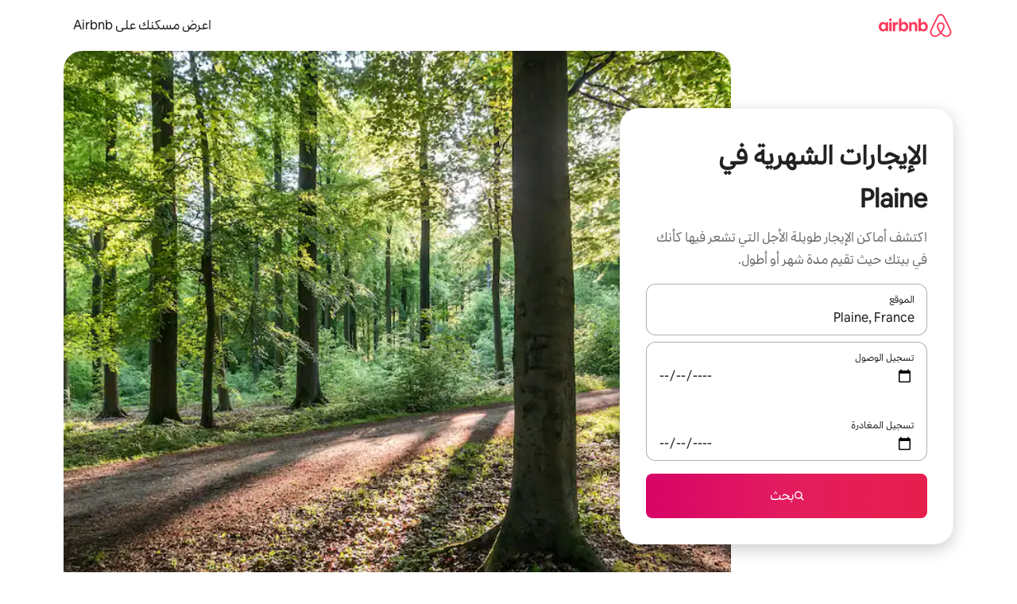

--- FILE ---
content_type: text/javascript
request_url: https://a0.muscache.com/airbnb/static/packages/web/common/frontend/seo-loop/apps/landing-pages/client.58a178c1e6.js
body_size: 13050
content:
__d(function(g,r,i,a,m,e,d){"use strict";Object.defineProperty(e,"__esModule",{value:!0}),e.CUSTOM_METRICS=void 0,e.customMetricTimerStart=t,e.useCustomMetrics=function(){return{customMetricsMapping:n,customMetricMarkEnd:(0,_.useCallback)(o,[]),customMetricTimerStart:(0,_.useCallback)(t,[]),customMetricTimerEnd:(0,_.useCallback)(c,[])}};var _=r(d[0]);let n=e.CUSTOM_METRICS={Home:{time_to_search_rendered:"time_to_search_rendered",time_to_icon_video_rendered:"time_to_icon_video_rendered",time_to_icon_video_canplaythrough:"time_to_icon_video_canplaythrough",time_to_icon_lava_rendered:"time_to_icon_lava_rendered",time_to_icon_lava_canplaythrough:"time_to_icon_lava_canplaythrough",duration_experiences_nux_viewed:"duration_experiences_nux_viewed",duration_services_nux_viewed:"duration_services_nux_viewed",time_to_signup_and_login_modal_render:"time_to_signup_and_login_modal_render"},PdpHomeMarketplace:{time_to_signup_and_login_modal_render:"time_to_signup_and_login_modal_render"},SearchResults:{time_to_signup_and_login_modal_render:"time_to_signup_and_login_modal_render"},CheckoutHome:{time_to_signup_and_login_modal_render:"time_to_signup_and_login_modal_render"},WishListDetail:{time_to_signup_and_login_modal_render:"time_to_signup_and_login_modal_render"},WishListsList:{time_to_signup_and_login_modal_render:"time_to_signup_and_login_modal_render"}};function o(_){window.performance.mark(`${_}_end`)}function t(_){window.performance.mark(`${_}_start`)}function c(_){window.performance.mark(`${_}_end`)}},"053d33",["07aa1f"]);
__d(function(g,r,i,a,m,e,d){"use strict";var t=r(d[0]).default;Object.defineProperty(e,"__esModule",{value:!0}),e.default=function(t){function v({bootstrapData:v={},i18nInit:w=null,hyperloopContextValues:C={},formFactor:_,trebuchetConfig:y,trebuchetContext:P,authModalProps:L,wwwCdnProvider:N,hostname:A,traceId:F,...M}){let{airParams:T={},trebuchets:V={},features:z={}}=C,B=!window.document,D=w??C.i18nInit;if(A&&(v.hostname=A),F&&(v.traceId=F),N&&(v.wwwCdnProvider=N),L&&(v.authModalProps=L),B&&(n.default.clear(),x.default.clear()),n.default.extend(v),x.default.extend(V),B||!o.default.isInitialized()){let t=(0,c.convertFromLegacyTrebuchetAssignments)(V??{});o.default[l.INITIALIZE]({airParams:T,trebuchets:t,features:z})}D&&(0,s.default)(D);let E=D&&D.base_direction?D.base_direction:"ltr";return(0,p.jsx)(u.default,{initialValue:_,children:(0,p.jsx)(j.default,{direction:E,children:(0,p.jsx)(I.default,{trebuchetConfig:y,context:P,children:(0,p.jsx)(f.LinariaPrimitivesInjector,{children:(0,p.jsxs)(b.default,{children:[(0,p.jsx)(t,{bootstrapData:v,hyperloopContextValues:C,i18nInit:D,formFactor:_,trebuchetConfig:y,trebuchetContext:P,...M}),(0,p.jsx)(h.default,{})]})})})})})}return v.displayName=`withLandingPageBootstrap(${t.displayName||t.name||"Component"})`,v};var n=t(r(d[1])),l=r(d[2]),o=t(r(d[3])),u=t(r(d[4])),c=r(d[5]),s=t(r(d[6])),f=r(d[7]),h=t(r(d[8])),x=t(r(d[9])),I=t(r(d[10])),b=t(r(d[11])),j=t(r(d[12])),p=r(d[13])},"085249",["ba7a76","ef2bc3","a52092","dcc72a","ecebc5","82bc68","89c720","5aed2e","7fd562","c235f8","fd42ab","38bdeb","f38b41","b8c07d"]);
__d(function(g,r,i,a,m,e,d){"use strict";var t=r(d[0]).default;Object.defineProperty(e,"__esModule",{value:!0}),e.getDefaultExport=void 0,e.getDefaultExport=t(r(d[1])).default},"09d809",["ba7a76","d17907"]);
__d(function(g,r,i,a,m,e,d){"use strict";var n=r(d[0]).default;function t(){let u=n(r(d[1]));return t=function(){return u},u}function u(){let n=r(d[2]);return u=function(){return n},n}Object.defineProperty(e,"__esModule",{value:!0}),e.default=function(n){c(n)};let o=(0,u().createToken)("CDNProviderToken",{hydrate:!0,getDefault:()=>"Unknown"}),c=(0,t().default)([o],async n=>()=>({wwwCdnProvider:n}),{consumerId:"injectCDNProvider"})},"0ef5d3",["ba7a76","3dbc1a","cd87be"]);
__d(function(g,r,i,a,m,e,d){"use strict";var t=r(d[0]).default;r(d[1]).default,Object.defineProperty(e,"__esModule",{value:!0}),e.injectLandingPageRouteContainerProps=e.CohostingLandingPageRoot=void 0;var n=t(r(d[1])),o=t(r(d[2])),u=r(d[3]);let c=Object.assign((0,o.default)(()=>r(d[5])(d[4]).then(n.default)),{prefetch:()=>r(d[5]).prefetch(d[4])});e.injectLandingPageRouteContainerProps={loader:Object.assign((0,o.default)(()=>r(d[5])(d[6]).then(n.default)),{prefetch:()=>r(d[5]).prefetch(d[6])})},e.CohostingLandingPageRoot=(0,u.generateAsyncRouteComponent)({loader:c})},"0f2917",["ba7a76","45f788","b4385c","6a00e4","d5ce0b","057569","de786f"]);
__d(function(g,r,i,a,m,e,d){"use strict";var t=r(d[0]).default;function n(){let u=t(r(d[1]));return n=function(){return u},u}function u(){let n=t(r(d[2]));return u=function(){return n},n}function o(){let t=r(d[3]);return o=function(){return t},t}function f(){let t=r(d[4]);return f=function(){return t},t}Object.defineProperty(e,"__esModule",{value:!0}),e.default=void 0;let l=Object.assign((0,u().default)(()=>r(d[6])(d[5]).then(n().default)),{prefetch:()=>r(d[6]).prefetch(d[5])});e.default={server:void 0,installers:[{loader:Object.assign((0,u().default)(()=>r(d[6])(d[7]).then(n().default)),{prefetch:()=>r(d[6]).prefetch(d[7])})}],path:"/release/features",app:"landing-pages-beta-program",exact:!0,component:(0,f().generateAsyncRouteComponent)({loader:l}),options:{telemetry:{pageName:9076,errorReportingTeam:o().ErrorReportingTeam.BETA_PROGRAM}}}},"0f37c5",["ba7a76","45f788","b4385c","8b3cbc","6a00e4","359b87","057569","968128"]);
__d(function(g,r,i,a,m,e,d){"use strict";var t=r(d[0]).default;Object.defineProperty(e,"__esModule",{value:!0}),e.default=void 0,e.default=t(r(d[1])).default},"1012cf",["ba7a76","10619e"]);
__d(function(g,r,i,a,m,e,d){"use strict";Object.defineProperty(e,"__esModule",{value:!0}),e.default=function(t=null,u){t.setLogger(t=>(0,l.logExposure)({clientInfo:n,data:t,tracking:u})),t.flushQueue()};var t=r(d[0]),l=r(d[1]);let n={jitneyFieldClient:"javascript_browser",jitneyFieldClientVersion:t.PACKAGE_VERSION}},"10619e",["242d3c","fcc255"]);
__d(function(g,r,i,a,m,e,d){"use strict";var t=r(d[0]).default;function n(){let u=t(r(d[1]));return n=function(){return u},u}function u(){let n=t(r(d[2]));return u=function(){return n},n}function o(){let t=r(d[3]);return o=function(){return t},t}function c(){let t=r(d[4]);return c=function(){return t},t}Object.defineProperty(e,"__esModule",{value:!0}),e.default=void 0;let l=Object.assign((0,u().default)(()=>r(d[6])(d[5]).then(n().default)),{prefetch:()=>r(d[6]).prefetch(d[5])});e.default=[{path:"/accessibility",app:"landing-pages-accessibility",exact:!0,component:(0,c().generateAsyncRouteComponent)({loader:l}),installers:[],options:{telemetry:{pageName:1056,errorReportingTeam:o().ErrorReportingTeam.STOREFRONTS}}}]},"13a1ee",["ba7a76","45f788","b4385c","8b3cbc","6a00e4","0f4de3","057569"]);
__d(function(g,r,i,a,m,e,d){"use strict";var t=r(d[0]).default;Object.defineProperty(e,"__esModule",{value:!0}),e.default=void 0,t(r(d[1])),e.default=Object.keys(r(d[2]).redirectMap).map(t=>({path:t,component:()=>null,installers:void 0}))},"15412a",["ba7a76","a13079","5e9d8e"]);
__d(function(g,r,i,a,m,e,d){"use strict";function t(){let n=r(d[0]);return t=function(){return n},n}Object.defineProperty(e,"__esModule",{value:!0}),e.default=void 0,e.default={path:"/*",exact:!0,app:"landing-pages",component:()=>null,options:{telemetry:{pageName:1030,errorReportingTeam:t().ErrorReportingTeam.SEO}},installers:void 0}},"197358",["8b3cbc"]);
__d(function(g,r,i,a,m,e,d){"use strict";var t=r(d[0]).default,n=r(d[1]).default;function o(){let t=r(d[2]);return o=function(){return t},t}function l(){let t=n(r(d[3]));return l=function(){return t},t}function u(){let t=n(r(d[4]));return u=function(){return t},t}function p(){let n=t(r(d[5]));return p=function(){return n},n}function s(){let t=r(d[6]);return s=function(){return t},t}Object.defineProperty(e,"__esModule",{value:!0}),e.luxuryRoutes=e.destinationStaysRoutes=void 0,e.destinationStaysRoutes=[{path:Array.from(p().LEGACY_PATHS),app:"landing-pages",component:()=>null,options:{telemetry:{pageName:1030,errorReportingTeam:o().ErrorReportingTeam.SEO}},installers:[]},{path:"/s/:location",app:"landing-pages",component:()=>null,options:{telemetry:{pageName:1030,errorReportingTeam:o().ErrorReportingTeam.SEO}},installers:[s().injectStaysRouteContainerProps,u().default,l().default],server:{}},{path:"/:location/stays/:refinementName?",exact:!0,app:"landing-pages",component:s().landingPageAsyncRouteComponent,installers:[s().injectStaysRouteContainerProps,u().default,l().default],options:{telemetry:{pageName:1030,errorReportingTeam:o().ErrorReportingTeam.SEO}},server:{}}],e.luxuryRoutes=[{path:"/s/luxury",app:"landing-pages",component:()=>null,options:{telemetry:{pageName:1039,errorReportingTeam:o().ErrorReportingTeam.LUXURY}},installers:[u().default,l().default],server:{}},{path:"/s/:location/luxury",app:"landing-pages",component:()=>null,options:{telemetry:{pageName:1039,errorReportingTeam:o().ErrorReportingTeam.LUXURY}},installers:[u().default,l().default],server:{}}]},"2602b4",["45f788","ba7a76","8b3cbc","35f1e0","3dbba9","cc8272","4afb16"]);
__d(function(g,r,i,a,m,e,d){"use strict";r(d[0]).default,Object.defineProperty(e,"__esModule",{value:!0}),e.robotsRoutes=void 0,e.robotsRoutes=[{path:"/robots.txt",app:"landing-pages-robots",component:()=>null,exact:!0,installers:[],server:{}},{path:"/index_now_:apiKey.txt",app:"landing-pages-robots",component:()=>null,exact:!0,installers:[],server:{}}]},"281682",["ba7a76"]);
__d(function(g,r,i,a,m,e,d){"use strict";var t=r(d[0]).default;Object.defineProperty(e,"__esModule",{value:!0}),e.default=void 0;var u=t(r(d[1])),f=t(r(d[2])),l=t(r(d[3])),o=t(r(d[4]));e.default=[f.default,u.default,o.default,l.default]},"2a3da8",["ba7a76","83e738","35387f","0f37c5","3cbd26"]);
__d(function(g,r,i,a,m,e,d){"use strict";var t=r(d[0]).default;function n(){let u=t(r(d[1]));return n=function(){return u},u}function u(){let n=t(r(d[2]));return u=function(){return n},n}function o(){let t=r(d[3]);return o=function(){return t},t}function c(){let n=t(r(d[4]));return c=function(){return n},n}function l(){let t=r(d[5]);return l=function(){return t},t}Object.defineProperty(e,"__esModule",{value:!0}),e.default=void 0;let f=Object.assign((0,u().default)(()=>r(d[7])(d[6]).then(n().default)),{prefetch:()=>r(d[7]).prefetch(d[6])});e.default={server:void 0,installers:[{loader:Object.assign((0,u().default)(()=>r(d[7])(d[8]).then(n().default)),{prefetch:()=>r(d[7]).prefetch(d[8])})}],path:"/early-access/overview",app:"landing-pages-beta-program",exact:!0,component:(0,l().generateAsyncRouteComponent)({loader:f,Placeholder:c().default}),options:{telemetry:{pageName:9061,errorReportingTeam:o().ErrorReportingTeam.STOREFRONTS}}}},"35387f",["ba7a76","45f788","b4385c","8b3cbc","e60afc","6a00e4","5e075b","057569","18ceb3"]);
__d(function(g,r,i,a,m,e,d){"use strict";Object.defineProperty(e,"__esModule",{value:!0}),e.default=function({provide:t}){}},"35f1e0",[]);
__d(function(g,r,i,a,m,e,d){"use strict";var t=r(d[0]).default;r(d[1]).default,Object.defineProperty(e,"__esModule",{value:!0}),e.ltsComponent=e.injectLtsRouteContainerProps=void 0;var n=t(r(d[1])),o=t(r(d[2])),s=r(d[3]);let l=Object.assign((0,o.default)(()=>r(d[5])(d[4]).then(n.default)),{prefetch:()=>r(d[5]).prefetch(d[4])});e.ltsComponent=(0,s.generateAsyncRouteComponent)({loader:l}),e.injectLtsRouteContainerProps={loader:Object.assign((0,o.default)(()=>r(d[5])(d[6]).then(n.default)),{prefetch:()=>r(d[5]).prefetch(d[6])})}},"39a800",["ba7a76","45f788","b4385c","6a00e4","291a45","057569","03be72"]);
__d(function(g,r,i,a,m,e,d){"use strict";Object.defineProperty(e,"__esModule",{value:!0}),e.SIGNUP_MARK_START=e.NAMES_HC_ARTICLE=e.LOGIN_MARK_START=e.BEGAIN_AUTHMODALSRENDER_DOWNLOAD=e.AIRLOCK_HARD_BLOCK_MESSAGE=void 0,e.AIRLOCK_HARD_BLOCK_MESSAGE="HARD_BLOCK_MESSAGE",e.NAMES_HC_ARTICLE="/help/article/3562",e.SIGNUP_MARK_START="signup_mark_start",e.LOGIN_MARK_START="login_mark_start",e.BEGAIN_AUTHMODALSRENDER_DOWNLOAD="begain_authmodalsrender_download"},"3a5a3e",[]);
__d(function(g,r,i,a,m,e,d){"use strict";Object.defineProperty(e,"__esModule",{value:!0}),e.default=function(){{let n=window.navigator.userAgent;if(!(0,t.isIos)(n)&&!(0,t.isAndroid)(n))for(let t of document.querySelectorAll('[data-target-blank="true"]'))t.setAttribute("target","_blank")}};var t=r(d[0])},"3a64dc",["e9b7bf"]);
__d(function(g,r,i,a,m,e,d){"use strict";var t=r(d[0]).default;function n(){let u=t(r(d[1]));return n=function(){return u},u}function u(){let n=t(r(d[2]));return u=function(){return n},n}function o(){let t=r(d[3]);return o=function(){return t},t}function c(){let n=t(r(d[4]));return c=function(){return n},n}function l(){let t=r(d[5]);return l=function(){return t},t}Object.defineProperty(e,"__esModule",{value:!0}),e.default=void 0;let f=Object.assign((0,u().default)(()=>r(d[7])(d[6]).then(n().default)),{prefetch:()=>r(d[7]).prefetch(d[6])});e.default={server:void 0,installers:[{loader:Object.assign((0,u().default)(()=>r(d[7])(d[8]).then(n().default)),{prefetch:()=>r(d[7]).prefetch(d[8])})}],path:"/early-access/success",exact:!0,app:"landing-pages-beta-program",component:(0,l().generateAsyncRouteComponent)({loader:f,Placeholder:c().default}),options:{telemetry:{pageName:9065,errorReportingTeam:o().ErrorReportingTeam.BETA_PROGRAM}}}},"3cbd26",["ba7a76","45f788","b4385c","8b3cbc","e60afc","6a00e4","3bcb7d","057569","03742b"]);
__d(function(g,r,i,a,m,e,d){"use strict";Object.defineProperty(e,"__esModule",{value:!0}),e.default=function({provide:t}){}},"3dbba9",[]);
__d(function(g,r,i,a,m,e,d){"use strict";var t=r(d[0]).default;r(d[1]).default,Object.defineProperty(e,"__esModule",{value:!0}),e.cookiesPreferencesContextSheetLoader=e.cookiesBannerContainerLoader=void 0;var n=t(r(d[1])),o=t(r(d[2]));e.cookiesPreferencesContextSheetLoader=Object.assign((0,o.default)(()=>r(d[4])(d[3]).then(n.default)),{prefetch:()=>r(d[4]).prefetch(d[3])}),e.cookiesBannerContainerLoader=Object.assign((0,o.default)(()=>r(d[4])(d[5]).then(n.default)),{prefetch:()=>r(d[4]).prefetch(d[5])}),Object.assign((0,o.default)(()=>r(d[4])(d[6]).then(n.default)),{prefetch:()=>r(d[4]).prefetch(d[6])})},"4031e0",["ba7a76","45f788","b4385c","ee8c0c","057569","7413e4","ce6959"]);
__d(function(g,r,i,a,m,e,d){"use strict";var t=r(d[0]).default;function n(){let t=r(d[1]);return n=function(){return t},t}function o(){let n=t(r(d[2]));return o=function(){return n},n}function u(){let n=t(r(d[3]));return u=function(){return n},n}function c(){let t=r(d[4]);return c=function(){return t},t}Object.defineProperty(e,"__esModule",{value:!0}),e.default=void 0,e.default=[Object.freeze({path:["/host/:location/co-hosts","/host/co-hosts"],app:"landing-pages-cohosting",component:c().CohostingLandingPageRoot,installers:[u().default,o().default,c().injectLandingPageRouteContainerProps],server:{},options:{telemetry:{pageName:1105,errorReportingTeam:n().ErrorReportingTeam.COHOSTING}}})]},"44f656",["ba7a76","8b3cbc","35f1e0","3dbba9","0f2917"]);
__d(function(g,r,i,a,m,e,d){"use strict";var t=r(d[0]).default;Object.defineProperty(e,"__esModule",{value:!0}),e.default=function(){return(0,u.jsx)(n.default,{loader:o.cookiesBannerContainerLoader,isInPolicyArticle:!0})};var n=t(r(d[1])),o=r(d[2]),u=r(d[3])},"465c9c",["ba7a76","a5b255","4031e0","b8c07d"]);
__d(function(g,r,i,a,m,e,d){"use strict";var t=r(d[0]).default;r(d[1]).default,Object.defineProperty(e,"__esModule",{value:!0}),e.landingPageAsyncRouteComponent=e.injectStaysRouteContainerProps=void 0;var n=t(r(d[1])),o=t(r(d[2])),u=r(d[3]);let c=Object.assign((0,o.default)(()=>r(d[5])(d[4]).then(n.default)),{prefetch:()=>r(d[5]).prefetch(d[4])});e.landingPageAsyncRouteComponent=(0,u.generateAsyncRouteComponent)({loader:c}),e.injectStaysRouteContainerProps={loader:Object.assign((0,o.default)(()=>r(d[5])(d[6]).then(n.default)),{prefetch:()=>r(d[5]).prefetch(d[6])})}},"4afb16",["ba7a76","45f788","b4385c","6a00e4","23cd59","057569","6716b5"]);
__d(function(g,r,i,a,m,e,d){"use strict";var t=r(d[0]).default;Object.defineProperty(e,"__esModule",{value:!0}),e.LegacyBootstrapDataInstanceToken=e.InstallersToSkipToken=e.FooterPropsToken=e.BootstrapDataToken=e.AuthModalPropsToken=e.AirbnbRequestToken=void 0;var o=t(r(d[1])),n=r(d[2]);e.LegacyBootstrapDataInstanceToken=(0,n.createToken)("LegacyBootstrapDataInstanceToken",{map:!0,getDefault:()=>o.default}),(0,n.createToken)("BootstrapDataMapToken",{map:!0,getDefault:()=>({})}),e.BootstrapDataToken=(0,n.createToken)("BootstrapDataToken",{hydrate:!0,getDefault:()=>({})}),(0,n.createToken)("PreventCachingToken",{getDefault:()=>({})}),e.InstallersToSkipToken=(0,n.createToken)("InstallersToSkipToken",{map:!0,getDefault:()=>({})}),(0,n.createToken)("SeoFeaturesToken",{getDefault:()=>({})}),(0,n.createToken)("IsWebviewToken",{getDefault:()=>!1}),(0,n.createToken)("AirbnbUserCookiesToken"),(0,n.createToken)("HyperloopStateToken",{getDefault:()=>({}),hydrate:!0}),e.AuthModalPropsToken=(0,n.createToken)("AuthModalPropsToken",{getDefault:()=>void 0,hydrate:!0}),e.AirbnbRequestToken=(0,n.createToken)("AirbnbRequestToken"),e.FooterPropsToken=(0,n.createToken)("FooterPropsToken",{getDefault:()=>void 0,hydrate:!0}),(0,n.createToken)("HeaderPropsToken",{getDefault:()=>void 0,hydrate:!0})},"53ae4d",["ba7a76","ef2bc3","cd87be"]);
__d(function(g,r,i,a,m,e,d){"use strict";var t=r(d[0]).default;Object.defineProperty(e,"__esModule",{value:!0}),e.default=function(t,n){return(0,u.default)(n,t.pathname).reduce((t,u)=>{let n=u.route.options||{};return{...t,...n}},{})};var u=t(r(d[1]))},"59ac2c",["ba7a76","e80eed"]);
__d(function(g,r,i,a,m,e,d){"use strict";Object.defineProperty(e,"__esModule",{value:!0}),e.redirectMap=void 0,e.redirectMap={"/againstdiscrimination":"/against-discrimination","/projectlighthouse":"/against-discrimination","/luxury/":"/stays/luxury","/luxury":"/stays/luxury","/luxe/":"/stays/luxury","/luxe":"/stays/luxury","/lux/":"/stays/luxury","/lux":"/stays/luxury"}},"5e9d8e",[]);
__d(function(g,r,i,a,m,e,d){"use strict";Object.defineProperty(e,"__esModule",{value:!0}),e.baseDotLoaderStylesFn=e.baseDotLoaderCssFragments=e.BaseDotLoader=void 0;var n=r(d[0]),t=r(d[1]),o=r(d[2]);e.BaseDotLoader=({css:s,styles:l,theme:c,linariaClassNames:b,...p})=>{let y=(0,n.useCx)();return(0,o.jsxs)("span",{"data-testid":"dot-loader",className:y(b?.container),...p,...(0,t.maybeRwsCss)(s,l?.container),children:[(0,o.jsx)("span",{className:y(b?.dot,b?.dot1),...(0,t.maybeRwsCss)(s,l?.dot,l?.dot1)}),(0,o.jsx)("span",{className:y(b?.dot,b?.dot2),...(0,t.maybeRwsCss)(s,l?.dot,l?.dot2)}),(0,o.jsx)("span",{className:y(b?.dot,b?.dot3),...(0,t.maybeRwsCss)(s,l?.dot,l?.dot3)})]})};let s=e.baseDotLoaderCssFragments={container:"\n    /* stylelint-disable declaration-block-no-redundant-longhand-properties */\n    margin-top: 0;\n    margin-bottom: 0;\n    margin-left: auto;\n    margin-right: auto;\n    /* stylelint-enable */\n\n    text-align: center;\n    white-space: nowrap;\n\n    position: absolute;\n    top: 50%;\n    left: 50%;\n    transform: translateX(-50%) translateY(-50%);\n  ",dot:"\n    background-color: var(--palette-bg-primary-inverse); /* migrated from black */\n\n    width: 6px;\n    height: 6px;\n    margin-right: 4px;\n    margin-left: 0; /* to override margin-right when RTL'ed */\n    border-radius: 100%;\n    display: inline-block;\n\n    @keyframes dot {\n      0%,\n      80%,\n      100% {\n        opacity: 0;\n      }\n      30%,\n      50% {\n        opacity: 1;\n      }\n    }\n\n    animation-name: dot;\n    animation-duration: 0.8s;\n    animation-iteration-count: infinite;\n    /* stylelint-disable-next-line airbnb-plugin/no-custom-motion-curve */\n    animation-timing-function: linear;\n    animation-fill-mode: both;\n    vertical-align: middle;\n  ",dot1:"\n    animation-delay: -0.3s;\n  ",dot2:"\n    animation-delay: -0.15s;\n  ",dot3:"\n    margin-right: 0;\n  "};e.baseDotLoaderStylesFn=(0,t.deprecatedExtendableStylesFn)("BaseDotLoader",(0,t.cssFragmentsObjToStylesFn)(s))},"63265a",["4786a8","2d8af3","b8c07d"]);
__d(function(g,r,i,a,m,e,d){"use strict";var t=r(d[0]).default;function n(){let o=t(r(d[1]));return n=function(){return o},o}function o(){let n=t(r(d[2]));return o=function(){return n},n}function u(){let t=r(d[3]);return u=function(){return t},t}function c(){let t=r(d[4]);return c=function(){return t},t}Object.defineProperty(e,"__esModule",{value:!0}),e.default=void 0;let p=Object.assign((0,o().default)(()=>r(d[6])(d[5]).then(n().default)),{prefetch:()=>r(d[6]).prefetch(d[5])});e.default=[{path:["/aircover-for-hosts"],app:"landing-pages-aircover",exact:!0,installers:[],component:(0,c().generateAsyncRouteComponent)({loader:p}),options:{telemetry:{pageName:1055,errorReportingTeam:u().ErrorReportingTeam.AIRCOVER}}},{path:["/guarantee","/host-protection-insurance","/experience-protection-insurance","/d/guarantee","/d/host-protection-insurance","/d/experience-protection-insurance","/users/hpi_program_summary_pdf"],app:"landing-pages-aircover",exact:!0,component:(0,c().generateAsyncRouteComponent)({loader:p}),installers:[],options:{telemetry:{pageName:1055,errorReportingTeam:u().ErrorReportingTeam.AIRCOVER}}}]},"640825",["ba7a76","45f788","b4385c","8b3cbc","6a00e4","6b2090","057569"]);
__d(function(g,r,i,a,m,e,d){"use strict";var t=r(d[0]).default;function n(){let t=r(d[1]);return n=function(){return t},t}function o(){let n=t(r(d[2]));return o=function(){return n},n}function p(){let n=t(r(d[3]));return p=function(){return n},n}function l(){let t=r(d[4]);return l=function(){return t},t}Object.defineProperty(e,"__esModule",{value:!0}),e.default=void 0;let s=Object.freeze([{path:"/:location/things-to-do/:refinementName?",app:"landing-pages",component:l().landingPageExperiencesComponent,installers:[l().injectExperiencesRouteContainerProps,p().default,o().default],server:{},options:{telemetry:{pageName:1059,errorReportingTeam:n().ErrorReportingTeam.SEO}}}]),u=Object.freeze([{path:"/s/restaurants",app:"landing-pages",component:()=>null,options:{telemetry:{pageName:1018,errorReportingTeam:n().ErrorReportingTeam.SEO}},installers:[]},{path:"/s/:location/restaurants",app:"landing-pages",component:()=>null,options:{telemetry:{pageName:1018,errorReportingTeam:n().ErrorReportingTeam.SEO}},installers:[]}]),c=Object.freeze([{path:"/s/things-to-do",app:"landing-pages",component:()=>null,options:{telemetry:{pageName:1018,errorReportingTeam:n().ErrorReportingTeam.SEO}},installers:[p().default],server:{}},{path:"/s/:location/things-to-do/:category?/:subcategory?/:page?",app:"landing-pages",component:()=>null,options:{telemetry:{pageName:1018,errorReportingTeam:n().ErrorReportingTeam.SEO}},installers:[p().default],server:{}},{path:"/things-to-do/:location?/:category?/:subcategory?",app:"landing-pages",component:()=>null,installers:[p().default],options:{telemetry:{pageName:1018,errorReportingTeam:n().ErrorReportingTeam.SEO}},server:{}},{path:"/magazine",app:"landing-pages",component:()=>null,options:{telemetry:{pageName:1018,errorReportingTeam:n().ErrorReportingTeam.SEO}},installers:[]}]);e.default=[Object.freeze({path:"/things-to-do/rooms/:listingId",app:"landing-pages",component:()=>null,options:{telemetry:{pageName:1018,errorReportingTeam:n().ErrorReportingTeam.SEO}},installers:[p().default],server:{}}),...u,...c,Object.freeze({path:"/locations",app:"landing-pages",component:()=>null,routes:[{path:"/",exact:!0,component:()=>null,installers:[]},{path:"/:city",exact:!0,component:()=>null,installers:[]},{path:"/:city/:neighborhood",exact:!0,component:()=>null,installers:[]}]}),...s]},"648bf9",["ba7a76","8b3cbc","35f1e0","3dbba9","d3bb11"]);
__d(function(g,r,i,a,m,e,d){"use strict";var t=r(d[0]).default;Object.defineProperty(e,"__esModule",{value:!0}),e.default=void 0;var u=r(d[1]),o=t(r(d[2])),n=t(r(d[3])),f=t(r(d[4])),s=t(r(d[5])),l=t(r(d[6])),p=r(d[7]),v=t(r(d[8])),c=t(r(d[9])),E=t(r(d[10])),P=r(d[11]),w=t(r(d[12])),j=t(r(d[13])),x=r(d[14]),C=t(r(d[15])),O=r(d[16]);e.default=(0,v.default)(E.default,s.default)(function({route:t,location:s}){let v=t?.routes||[],{telemetry:E}=(0,C.default)(s,v),{pageName:_,subPageName:b,errorReportingTeam:D}=E||{};(0,u.useEffect)(()=>{requestAnimationFrame(()=>{f.default.updateCurrentRecorderWithHOCProps({universalPageName:_,subPageName:b,impressionUuid:l.default.getLogger().pageImpressionUuid,timestampOfFCP:(0,c.default)().now()})})},[_,b]),(0,u.useEffect)(()=>{(0,w.default)(),(0,j.default)({pageName:_,subPageName:b})},[_,b]),(0,u.useEffect)(()=>((0,x.initPageDurationTimer)(),window.addEventListener("beforeunload",x.logPageDurationEvents),()=>{window.removeEventListener("beforeunload",x.logPageDurationEvents)}),[]);let L={errorReportingTeam:D||P.ErrorReportingTeam.SEO,pageName:_};return(0,O.jsxs)(o.default,{team:D,children:[(0,O.jsx)(p.CookiesBanner,{}),(0,O.jsx)(n.default,{routes:v,extraProps:L})]})})},"67d438",["ba7a76","07aa1f","d368ab","41c4f3","5c13fa","94e0ad","c8b97a","db9766","95246c","5d602b","085249","8b3cbc","9d7195","bebc07","7ae777","59ac2c","b8c07d"]);
__d(function(g,r,i,a,m,e,d){"use strict";Object.defineProperty(e,"__esModule",{value:!0}),e.default=void 0,e.default=new class{constructor(){this.startTimeMs=0}initTimer(){this.startTimeMs=new Date().getTime()}getStartTime(){return this.startTimeMs}}},"6914f1",[]);
__d(function(g,r,i,a,m,e,d){"use strict";var t=r(d[0]).default;Object.defineProperty(e,"__esModule",{value:!0}),e.generateAsyncRouteComponent=function({loader:t,Placeholder:l=null,preloadAdditionalAsyncChunks:h=[]}){let c=null;class p extends n.Component{constructor(n,o){super(n,o),this.state=void 0,this.mounted=!0,h&&h.length>0&&(0,s.pushAsyncChunks)(h,o),(0,s.collectAsyncChunks)(t,o),this.updateState=this.updateState.bind(this),this.state={Component:c||t.value||null}}static load(){return t().then(t=>(p.Component=c=(0,o.getDefaultExport)(t),c))}static prefetch(){return t.prefetch?.()}static getChunkNames(){if(null===c)throw ReferenceError("Component must be preloaded before we can access the chunk name.");return[t().chunkName,...h]}UNSAFE_componentWillMount(){this.mounted=!0,p.load().then(this.updateState)}UNSAFE_componentWillUnmount(){this.mounted=!1}updateState(){let t={};c&&this.state.Component!==c&&(t={...t,Component:c}),Object.keys(t).length>0&&this.mounted&&this.setState(t)}render(){let{Component:t}=this.state;return t?(0,u.jsx)(t,{...this.props}):l?(0,u.jsx)(l,{...this.props}):null}}return p.Component=void 0,p.Placeholder=l,p.contextTypes={...s.asyncChunksContextTypes},p};var n=r(d[1]),s=r(d[2]),o=r(d[3]);t(r(d[4])),t(r(d[5]));var u=r(d[6])},"6a00e4",["ba7a76","07aa1f","f35aee","09d809","77633c","e80eed","b8c07d"]);
__d(function(g,r,i,a,m,e,d){"use strict";var t=r(d[0]).default;function n(){let u=t(r(d[1]));return n=function(){return u},u}function u(){let n=t(r(d[2]));return u=function(){return n},n}function f(){let n=t(r(d[3]));return f=function(){return n},n}function o(){let n=t(r(d[4]));return o=function(){return n},n}function l(){let n=t(r(d[5]));return l=function(){return n},n}function c(){let n=t(r(d[6]));return c=function(){return n},n}function s(){let n=t(r(d[7]));return s=function(){return n},n}function y(){let n=t(r(d[8]));return y=function(){return n},n}function p(){let n=t(r(d[9]));return p=function(){return n},n}function _(){let n=t(r(d[10]));return _=function(){return n},n}function b(){let t=r(d[11]);return b=function(){return t},t}function v(){let n=t(r(d[12]));return v=function(){return n},n}function R(){let t=r(d[13]);return R=function(){return t},t}function h(){let n=t(r(d[14]));return h=function(){return n},n}function S(){let n=t(r(d[15]));return S=function(){return n},n}function j(){let n=t(r(d[16]));return j=function(){return n},n}function x(){let n=t(r(d[17]));return x=function(){return n},n}function G(){let n=t(r(d[18]));return G=function(){return n},n}function H(){let t=r(d[19]);return H=function(){return t},t}function M(){let n=t(r(d[20]));return M=function(){return n},n}function O(){let n=t(r(d[21]));return O=function(){return n},n}function P(){let n=t(r(d[22]));return P=function(){return n},n}Object.defineProperty(e,"__esModule",{value:!0}),e.default=void 0,e.default={route:{component:y().default,installers:[n().default,u().default,p().default,_().default,O().default],routes:[...b().robotsRoutes,...f().default,...S().default,...j().default,...H().luxuryRoutes,...h().default,...H().destinationStaysRoutes,...P().default,...v().default,...G().default,...o().default,...l().default,...c().default,...s().default,...x().default,M().default],options:{pageShell:{scrollbarGutter:!0}}},history:(0,R().getHistory)()}},"6dc519",["ba7a76","99cda8","0ef5d3","13a1ee","640825","2a3da8","8df5e0","44f656","67d438","768a0b","7a7fda","281682","f772e0","7934b6","9e257e","648bf9","dd9fd0","d8e276","ce1d76","2602b4","197358","3a64dc","15412a"]);
__d(function(g,r,i,a,m,e,d){"use strict";Object.defineProperty(e,"__esModule",{value:!0}),e.default=void 0;var t=r(d[0]);r(d[1]);var o=r(d[2]),n=r(d[3]),s=r(d[4]);let l=(0,o.mergeStyles)(t.baseDotLoaderCssFragments,{dot:"\n    /* migrated from theme.palette.hof */\n    background-color: var(--palette-bg-primary-inverse);\n    width: 12px;\n    height: 12px;\n    margin-right: var(--corner-radius-small8px-border-radius);\n    margin-left: 0; /* need counter-part to RTLable properties */\n  "});(0,s.cssFragmentsObjToStylesFn)(l),e.default=(0,n.createVariant)(t.BaseDotLoader,{container:"c15y1eb9",dot:"d1ln78w7",dot1:"d12egvaq",dot2:"d1aczs6w",dot3:"dvvaph4"})},"738925",["63265a","4786a8","aabdb1","92749c","2d8af3"]);
__d(function(g,r,i,a,m,e,d){"use strict";var t=r(d[0]).default;function n(){let u=t(r(d[1]));return n=function(){return u},u}function u(){let t=r(d[2]);return u=function(){return t},t}Object.defineProperty(e,"__esModule",{value:!0}),e.default=function(t){c(t)};let o=(0,u().createToken)("ServerHostnameToken",{getDefault:()=>"",hydrate:!0}),c=(0,n().default)([o],async t=>()=>({hostname:t}),{consumerId:"injectHostname"})},"768a0b",["ba7a76","3dbc1a","cd87be"]);
__d(function(g,r,i,a,m,e,d){"use strict";var t=r(d[0]).default;Object.defineProperty(e,"__esModule",{value:!0}),e.default=function(t,l){let n=(0,u.default)(t,l);return n&&n[0]?n[0]:null};var u=t(r(d[1]))},"77633c",["ba7a76","e80eed"]);
__d(function(g,r,i,a,m,e,d){"use strict";var t=r(d[0]).default;function n(){let u=t(r(d[1]));return n=function(){return u},u}function u(){let t=r(d[2]);return u=function(){return t},t}Object.defineProperty(e,"__esModule",{value:!0}),e.default=function(t){o(t)};let c=(0,u().createToken)("TraceIdToken",{hydrate:!0,getDefault:()=>void 0}),o=(0,n().default)([c],async t=>()=>({traceId:t}),{consumerId:"injectTraceId"})},"7a7fda",["ba7a76","3dbc1a","cd87be"]);
__d(function(g,r,i,a,m,e,d){"use strict";var t=r(d[0]).default;function n(){let t=r(d[1]);return n=function(){return t},t}Object.defineProperty(e,"__esModule",{value:!0}),e.initPageDurationTimer=function(){(0,l.isBot)()||u.default.initTimer()},e.logPageDurationEvents=function(){if((0,l.isBot)())return;let t=u.default.getStartTime();t&&s.default.logJitneyEvent({schema:n().DurationPageDurationOnCloseEvent,event_data:{url_slug:(0,o.default)(),ts_reference_page_impression:t,view_duration_ms:new Date().getTime()-t},use_send_beacon:!0})};var u=t(r(d[2])),o=t(r(d[3])),s=t(r(d[4])),l=r(d[5])},"7ae777",["ba7a76","f1afd6","6914f1","b99f72","c8b97a","e9b7bf"]);
__d(function(g,r,i,a,m,e,d){"use strict";Object.defineProperty(e,"__esModule",{value:!0}),e.convertFromLegacyTrebuchetAssignments=function(t){return Object.fromEntries(Object.entries(t).map(([t,n])=>[t,{isLaunched:n}]))},e.convertToLegacyTrebuchetAssignments=function(t){return Object.fromEntries(Object.entries(t).map(([t,{isLaunched:n}])=>[t,n]))}},"82bc68",[]);
__d(function(g,r,i,a,m,e,d){"use strict";var t=r(d[0]).default;function n(){let u=t(r(d[1]));return n=function(){return u},u}function u(){let n=t(r(d[2]));return u=function(){return n},n}function o(){let t=r(d[3]);return o=function(){return t},t}function c(){let t=r(d[4]);return c=function(){return t},t}Object.defineProperty(e,"__esModule",{value:!0}),e.default=void 0;let f=Object.assign((0,u().default)(()=>r(d[6])(d[5]).then(n().default)),{prefetch:()=>r(d[6]).prefetch(d[5])});e.default={server:void 0,installers:[{loader:Object.assign((0,u().default)(()=>r(d[6])(d[7]).then(n().default)),{prefetch:()=>r(d[6]).prefetch(d[7])})}],path:"/early-access/nda/:guestsOrHosts",app:"landing-pages-beta-program",exact:!0,component:(0,c().generateAsyncRouteComponent)({loader:f}),options:{telemetry:{pageName:9062,errorReportingTeam:o().ErrorReportingTeam.BETA_PROGRAM}}}},"83e738",["ba7a76","45f788","b4385c","8b3cbc","6a00e4","6bc2ae","057569","0db47f"]);
__d(function(g,r,i,a,m,e,d){"use strict";Object.defineProperty(e,"__esModule",{value:!0}),e.default=function(t){return 0===t.length?null:t[t.length-1]}},"84b89a",[]);
__d(function(g,r,i,a,m,e,d){"use strict";Object.defineProperty(e,"__esModule",{value:!0});var n=e.ImpressionEvent={defaultProps:{schema:"com.airbnb.jitney.event.logging.Navigation:ImpressionEvent:1.0.0",event_name:"impression"},propTypes:{}};n.logSndi=!0,e.ImpressionEventEvent=function(t){return{eventData:t,eventDataSchema:n}}},"896fa2",[]);
__d(function(g,r,i,a,m,e,d){"use strict";var l=r(d[0]).default;Object.defineProperty(e,"__esModule",{value:!0}),e.default=function(l,s=null,v=null){let _;(s||u.default).locale(l.locale);let b=(_=v&&v("country").value||(0,f.getCookieSync)("country").value||l.country,{...l,..._?{country:_}:{}});b.currencies=o.default,b.languages=(0,y.default)(),null==v&&c.default.extend({"i18n-init":b}),n.default.init(b),function(l,u="en"){t.default.locale(l)!==l&&t.default.locale(u)}(l.moment_locale)};var t=l(r(d[1])),u=l(r(d[2])),n=l(r(d[3])),c=l(r(d[4])),o=l(r(d[5])),f=r(d[6]),y=l(r(d[7]))},"89c720",["ba7a76","1772c9","a9f4b1","862e50","ef2bc3","9bcdb8","13babd","3136ef"]);
__d(function(g,r,i,a,m,e,d){"use strict";Object.defineProperty(e,"__esModule",{value:!0}),e.ErrorReportingTeam=void 0,e.ErrorReportingTeam={SEO:"seo",LUXURY:"luxury",WEB_PLATFORM:"web-platform",SEM:"sem",LTS:"lts",STOREFRONTS:"storefronts",AIRCOVER:"aircover",BETA_PROGRAM:"beta_program",FUTURE_CONNECTIVITY:"future_connectivity",COHOSTING:"co-hosting",A4RE:"a4re"}},"8b3cbc",[]);
__d(function(g,r,i,a,m,e,d){"use strict";var t=r(d[0]).default;function n(){let u=t(r(d[1]));return n=function(){return u},u}function u(){let n=t(r(d[2]));return u=function(){return n},n}function o(){let t=r(d[3]);return o=function(){return t},t}function f(){let n=t(r(d[4]));return f=function(){return n},n}function l(){let n=t(r(d[5]));return l=function(){return n},n}function c(){let t=r(d[6]);return c=function(){return t},t}Object.defineProperty(e,"__esModule",{value:!0}),e.default=void 0;let p=Object.assign((0,u().default)(()=>r(d[8])(d[7]).then(n().default)),{prefetch:()=>r(d[8]).prefetch(d[7])}),s={loader:Object.assign((0,u().default)(()=>r(d[8])(d[9]).then(n().default)),{prefetch:()=>r(d[8]).prefetch(d[9])})};e.default=[{path:"/:location/building/:refinementName",app:"landing-pages-building",exact:!0,component:(0,c().generateAsyncRouteComponent)({loader:p}),installers:[l().default,f().default,s],server:void 0,options:{telemetry:{pageName:14107,errorReportingTeam:o().ErrorReportingTeam.A4RE}}}]},"8df5e0",["ba7a76","45f788","b4385c","8b3cbc","35f1e0","3dbba9","6a00e4","ea914e","057569","c0764b"]);
__d(function(g,r,_i,a,m,e,d){"use strict";var t=r(d[0]).default;function n(){let t=r(d[1]);return n=function(){return t},t}function i(){let t=r(d[2]);return i=function(){return t},t}function o(){let t=r(d[3]);return o=function(){return t},t}Object.defineProperty(e,"__esModule",{value:!0}),e.IMPRESSION_TRACKING_ATTR=void 0,e.default=function(){if(!window.IntersectionObserver||(0,s.isBot)())return;let t=[];for(let n=0;n<=1;n+=.01)t.push(n);let n=new IntersectionObserver(_,{rootMargin:"0px",threshold:t});Array.from(document.querySelectorAll(`[data-tracking-events="${c}"]`)).forEach(t=>{n.observe(t)})};var u=t(r(d[4])),l=t(r(d[5])),s=r(d[6]);let c=e.IMPRESSION_TRACKING_ATTR="impression",f=new Map;function _(t,s){t.forEach(t=>{let{isIntersecting:c,intersectionRatio:_,boundingClientRect:v,target:p}=t,h=.75;if(v.height>window.innerHeight&&(h=.75*window.innerHeight/v.height),!c||_<h)return;let{trackingId:I,trackingSectionId:w,componentPosition:A}=p?.dataset||{},E=`${I} + ${A}`;if(null==I||f.get(E))return;l.default.queueJitneyEvent({schema:o().UniversalComponentImpressionEvent,event_data:{uuid:(0,n().v4)(),ancestor_logging_ids:[],ancestor_uuids:[],page:(0,u.default)(),component:I,logging_id:`landing-page-platform.${I}`,event_data_schema:i().SeoComponentImpressionExtraData,event_data:{component_position:A,section_id:w}}}),f.set(E,!0);let S=[].slice.call(document.querySelectorAll(`[data-tracking-id="${I}"]`)).find(t=>!!t.offsetHeight||!!t.offsetWidth);S&&s.unobserve(S)})}},"9d7195",["ba7a76","305dd5","ef4007","15a5fe","b99f72","c8b97a","e9b7bf"]);
__d(function(g,r,i,a,m,e,d){"use strict";var t=r(d[0]).default;function n(){let t=r(d[1]);return n=function(){return t},t}function o(){let n=t(r(d[2]));return o=function(){return n},n}function u(){let n=t(r(d[3]));return u=function(){return n},n}function f(){let t=r(d[4]);return f=function(){return t},t}Object.defineProperty(e,"__esModule",{value:!0}),e.default=void 0,e.default=[{path:"/stays/:refinementName",app:"landing-pages",component:f().categoryLandingPagesComponent,installers:[f().injectCategoriesRouteContainerProps,u().default,o().default],server:{},options:{telemetry:{pageName:1061,errorReportingTeam:n().ErrorReportingTeam.SEO}}}]},"9e257e",["ba7a76","8b3cbc","35f1e0","3dbba9","bd8c0a"]);
__d(function(g,r,i,a,m,e,d){"use strict";var t=r(d[0]).default,f=t(r(d[1])),o=t(r(d[2])),n=r(d[3]),l=r(d[4]);(0,o.default)([n.RequestToken,n.LoggerToken],async(t,o)=>{let{path:n}=t,c=l.redirectMap[n];if(c)throw o.info(`Redirecting from middleware from: ${n} to: ${c}`),new f.default(c,301)},{label:"redirectIfNeeded"})},"a13079",["ba7a76","cfeceb","badef7","b51a5d","5e9d8e"]);
__d(function(g,r,i,a,m,e,d){"use strict";var t=r(d[0]).default;Object.defineProperty(e,"__esModule",{value:!0}),e.default=function(t){return(0,l.jsx)(u.default,{renderPlaceholder:u.renderNull,...t})};var u=t(r(d[1])),l=r(d[2])},"a5b255",["45f788","018c3b","b8c07d"]);
__d(function(g,r,i,a,m,e,d){"use strict";Object.defineProperty(e,"__esModule",{value:!0}),e.CSS_VAR_VW_UNITLESS=e.CSS_VAR_VW=e.CSS_VAR_VH=void 0,e.CSS_VAR_VH="--vh",e.CSS_VAR_VW="--vw",e.CSS_VAR_VW_UNITLESS="--vw-unitless"},"b872fc",[]);
__d(function(g,r,i,a,m,e,d){"use strict";Object.defineProperty(e,"__esModule",{value:!0}),e.default=function(){let t=window.location.pathname;if(/^\/s\//.test(t))return"/s/:query";if(/^\/.+\/stays\/luxury$/.test(t))return"/:location/stays/luxury";let s=/^\/a\/(.+)\/(.+)/.exec(t);if(s&&s.length>1)return`/a/${s[1]}/:location`;let n=/^\/a\/(.+)\/?/.exec(t);return n&&n.length>1?`/a/${n[1]}`:/^\/.+\/stays\/.+/.test(t)?"/:location/stays/:refinementName":/^\/.+\/stays/.test(t)?"/:location/stays":/^\/stays\/.+/.test(t)?"/stays/:refinementName":t.replace(/\/\d+(?=[/]|$)/g,"/:id")}},"b99f72",[]);
__d(function(g,r,i,a,m,e,d){"use strict";Object.defineProperty(e,"__esModule",{value:!0}),e.default=function(c,f,{label:o}={}){return function({provide:l}){l((0,n.keyOf)(t.RenderDependenciesToken,`redirect.${o||""}.${u++}`),c,f,{lazy:!1})}};var n=r(d[0]),t=r(d[1]);let u=1},"badef7",["cd87be","b51a5d"]);
__d(function(g,r,i,a,m,e,d){"use strict";var t=r(d[0]).default;r(d[1]).default,Object.defineProperty(e,"__esModule",{value:!0}),e.injectCategoriesRouteContainerProps=e.categoryLandingPagesComponent=void 0;var n=t(r(d[1])),o=t(r(d[2])),c=r(d[3]);let s=Object.assign((0,o.default)(()=>r(d[5])(d[4]).then(n.default)),{prefetch:()=>r(d[5]).prefetch(d[4])});e.categoryLandingPagesComponent=(0,c.generateAsyncRouteComponent)({loader:s}),e.injectCategoriesRouteContainerProps={loader:Object.assign((0,o.default)(()=>r(d[5])(d[6]).then(n.default)),{prefetch:()=>r(d[5]).prefetch(d[6])})}},"bd8c0a",["ba7a76","45f788","b4385c","6a00e4","c93206","057569","7727a6"]);
__d(function(g,r,i,a,m,e,d){"use strict";var t=r(d[0]).default;function n(){let t=r(d[1]);return n=function(){return t},t}function u(){let t=r(d[2]);return u=function(){return t},t}Object.defineProperty(e,"__esModule",{value:!0}),e.default=_;var o=t(r(d[3])),f=r(d[4]),l=t(r(d[5])),s=r(d[6]),c=r(d[7]);async function _({pageName:t,subPageName:_}){if((0,s.isBot)())return;l.default.addContext({page_name:t,subpage_name:_}),l.default.logJitneyEvent({schema:n().ImpressionEvent,event_data:{page:(0,o.default)(),referrer:window.document.referrer||"none"}});let v=await (0,f.getPageRequestMethod)(!1);l.default.logJitneyEvent({schema:u().UniversalPageImpressionEvent,event_data:{page_name:t,subpage_name:_,referrer:window.document.referrer||"unknown",page_request_method:v,navigation_type:(0,c.getNavigationType)(),url:window.location.href}})}},"bebc07",["ba7a76","896fa2","7b9b67","b99f72","6f10f0","c8b97a","e9b7bf","5d602b"]);
__d(function(g,r,i,a,m,e,d){"use strict";Object.defineProperty(e,"__esModule",{value:!0}),e.LegacyTrebuchetToken=e.LegacyTrebuchetDataToken=void 0;var t=r(d[0]);(0,t.createToken)("TrebuchetToken"),e.LegacyTrebuchetDataToken=(0,t.createToken)("LegacyTrebuchetDataToken",{getDefault:()=>({})}),e.LegacyTrebuchetToken=(0,t.createToken)("LegacyTrebuchetToken")},"c385a8",["cd87be"]);
__d(function(g,r,i,a,m,e,d){"use strict";var t=r(d[0]).default;Object.defineProperty(e,"__esModule",{value:!0}),e.LEGACY_PATHS=void 0;var l=t(r(d[1])),o=t(r(d[2])),n=t(r(d[3])),c=r(d[4]);let p=e.LEGACY_PATHS=new Set(["/getaways/:location","/explore/:location","/explore/:location/vacation-rentals","/explore/:location/:property_type","/explore/:location/:property_type/:amenity"]);(0,n.default)([c.MatchesToken],t=>{let n=(0,o.default)(t);if(!n)return;let{match:c}=n,{path:f,params:s}=c;if(p.has(f)){let t=s.location;if(t)throw new l.default(`/s/${t}`,301)}},{label:"landing-pages-legacy-redirect"})},"cc8272",["ba7a76","cfeceb","84b89a","badef7","b51a5d"]);
__d(function(g,r,i,a,m,e,d){"use strict";function t(){let n=r(d[0]);return t=function(){return n},n}Object.defineProperty(e,"__esModule",{value:!0}),e.default=void 0,e.default=[{path:"/sitemaps/v2/:location?",exact:!0,app:"landing-pages",component:()=>null,installers:void 0,options:{telemetry:{pageName:1048,errorReportingTeam:t().ErrorReportingTeam.SEO}}},{path:"/sitemaps*",app:"landing-pages",component:()=>null,installers:void 0,options:{telemetry:{pageName:1048,errorReportingTeam:t().ErrorReportingTeam.SEO}}}]},"ce1d76",["8b3cbc"]);
__d(function(g,r,i,a,m,e,d){"use strict";Object.defineProperty(e,"__esModule",{value:!0}),e.default=void 0,e.default=class{constructor(t,s){if(this.code=void 0,this.status=void 0,this.url=void 0,!t)throw ReferenceError("E03 (https://air.bb/hl-E03): URL is required");this.code="HYPERLOOP_REDIRECT",this.url=t,this.status=s||302}static isRedirect(t){return t?.code==="HYPERLOOP_REDIRECT"}}},"cfeceb",[]);
__d(function(g,r,i,_a,m,e,d){"use strict";var t=r(d[0]).default;Object.defineProperty(e,"__esModule",{value:!0}),e.benchmarkLogging=function({api_used:t,version:a,method:c,loggingKeyArgIndex:l}){let s=null,f={},p=function({method:t}){return window.navigator&&window.navigator.sendBeacon?({key:n,time:o,counterMap:u})=>{let a=((...t)=>t.join(":"))(t,n);a in u||(u[a]={counter:0,times:[]}),u[a].counter+=1,u[a].times.push(o)}:()=>{}}({method:c});return c=>(..._)=>{let y;if(100*Math.random()<n.SAMPLE_RATE)return c(..._);let M=performance.now(),h=c(..._);return(({key:c,time:l})=>{p({key:c,time:l,counterMap:f}),s&&clearTimeout(s),0!==Object.keys(f).length&&(s=setTimeout(()=>{!function({api_used:t,version:n,counterMap:a}){let c=Object.keys(a).map(o=>{let{counter:c,times:l}=a[o],s=(t=>{let[n,o]=t.split(":"),a=(0,u.default)(o);return[`method:${n}`,`key:${a}`]})(o);return{type:"distribution",metric:"frontend.cookie.operation_time",value:(({counter:t,times:n})=>0===t?0:Math.floor(n.reduce((t,n)=>t+n,0)/t))({counter:c,times:l}),tags:[...s,`api_used:${t}`,`version:${n}`]}});(0,o.default)(c)}({api_used:t,version:a,counterMap:f}),f={}},n.LOGGING_DEBOUNCE_MS))})({key:"string"==typeof(y=_[l||0])?y:"no_key",time:Math.floor(performance.now()-M)}),h}};var n=r(d[1]),o=t(r(d[2])),u=t(r(d[3]))},"d0e903",["ba7a76","973ca3","130c13","65cdce"]);
__d(function(g,r,i,a,m,e,d){"use strict";var t=r(d[0]).default;Object.defineProperty(e,"__esModule",{value:!0}),e.default=function(t){return(0,u.jsx)(n.default,{loader:o.cookiesBannerContainerLoader})};var n=t(r(d[1])),o=r(d[2]),u=r(d[3])},"d33fab",["ba7a76","a5b255","4031e0","b8c07d"]);
__d(function(g,r,i,a,m,e,d){"use strict";Object.defineProperty(e,"__esModule",{value:!0}),e.default=void 0;var t=r(d[0]),o=r(d[1]),n=r(d[2]);class s extends t.Component{static getDerivedStateFromError(t){return{hasError:!0,error:t}}constructor(t){super(t),this.state={hasError:!1}}componentDidCatch(t,n){let{team:s,fingerprint:l,onError:c}=this.props;(0,o.reportError)(t,{extra:n,tags:s?{team:s}:void 0,fingerprint:l}),c(t,n)}render(){let{hasError:t,error:o}=this.state,{children:s,fallback:l}=this.props;return t?(0,n.jsx)(n.Fragment,{children:"function"==typeof l?l({error:o}):l}):(0,n.jsx)(n.Fragment,{children:s})}}e.default=s,s.defaultProps={children:null,team:void 0,fallback:null,fingerprint:void 0,onError(){}}},"d368ab",["07aa1f","f2f40f","b8c07d"]);
__d(function(g,r,i,a,m,e,d){"use strict";var t=r(d[0]).default;r(d[1]).default,Object.defineProperty(e,"__esModule",{value:!0}),e.landingPageExperiencesComponent=e.injectExperiencesRouteContainerProps=void 0;var n=t(r(d[1])),o=t(r(d[2])),c=r(d[3]);let p=Object.assign((0,o.default)(()=>r(d[5])(d[4]).then(n.default)),{prefetch:()=>r(d[5]).prefetch(d[4])});e.landingPageExperiencesComponent=(0,c.generateAsyncRouteComponent)({loader:p}),e.injectExperiencesRouteContainerProps={loader:Object.assign((0,o.default)(()=>r(d[5])(d[6]).then(n.default)),{prefetch:()=>r(d[5]).prefetch(d[6])})}},"d3bb11",["ba7a76","45f788","b4385c","6a00e4","5666c2","057569","826a16"]);
__d(function(g,r,i,a,m,e,d){"use strict";Object.defineProperty(e,"__esModule",{value:!0}),e.deleteCookieAsync=c,e.getAllCookiesAsync=u,e.getCookieAsync=t,e.setCookieAsync=s;var o=r(d[0]);function n(){return"cookieStore"in window}async function t(t,s){return t?n()?window.cookieStore.get(t,s):Promise.resolve({name:t,value:(0,o.getCookie)(t)}):null}async function s(t,s,c){return n()?window.cookieStore.set(t,s,c):new Promise(n=>{(0,o.setCookie)(t,s,c),n()})}async function c(t,s){return n()?window.cookieStore.delete(t,s):new Promise(n=>{(0,o.setCookie)(t,"",{...s,expires:-1}),n()})}async function u(){return n()?window.cookieStore.getAll():await Promise.all(Array.from(document.cookie.split(/;\s*/)).map(async o=>{let[n,t]=o.split("=");return{name:n,value:decodeURIComponent(t)}}))}},"d518f3",["e90d84"]);
__d(function(g,r,i,a,m,e,d){"use strict";var n=r(d[0]).default;function t(){let n=r(d[1]);return t=function(){return n},n}function o(){let t=n(r(d[2]));return o=function(){return t},t}function u(){let t=n(r(d[3]));return u=function(){return t},t}function c(){let n=r(d[4]);return c=function(){return n},n}Object.defineProperty(e,"__esModule",{value:!0}),e.default=void 0,e.default=[{path:"/:location/services/:refinementName",app:"landing-pages",component:c().landingPageAsyncRouteComponent,options:{telemetry:{pageName:1030,errorReportingTeam:t().ErrorReportingTeam.SEO}},installers:[c().injectServicesRouteContainerProps,u().default,o().default],server:{}}]},"d8e276",["ba7a76","8b3cbc","35f1e0","3dbba9","da3d6e"]);
__d(function(g,r,i,a,m,e,d){"use strict";var t=r(d[0]).default;r(d[1]).default,Object.defineProperty(e,"__esModule",{value:!0}),e.landingPageAsyncRouteComponent=e.injectServicesRouteContainerProps=void 0;var n=t(r(d[1])),o=t(r(d[2])),c=r(d[3]);let u=Object.assign((0,o.default)(()=>r(d[5])(d[4]).then(n.default)),{prefetch:()=>r(d[5]).prefetch(d[4])});e.landingPageAsyncRouteComponent=(0,c.generateAsyncRouteComponent)({loader:u}),e.injectServicesRouteContainerProps={loader:Object.assign((0,o.default)(()=>r(d[5])(d[6]).then(n.default)),{prefetch:()=>r(d[5]).prefetch(d[6])})}},"da3d6e",["ba7a76","45f788","b4385c","6a00e4","b021d9","057569","dce98a"]);
__d(function(g,r,i,a,m,e,d){"use strict";var t=r(d[0]).default;Object.defineProperty(e,"__esModule",{value:!0}),Object.defineProperty(e,"CookiesBanner",{enumerable:!0,get:function(){return n.default}});var n=t(r(d[1]));t(r(d[2]))},"db9766",["ba7a76","d33fab","465c9c"]);
__d(function(g,r,i,a,m,e,d){"use strict";var t=r(d[0]).default;function n(){let t=r(d[1]);return n=function(){return t},t}function o(){let n=t(r(d[2]));return o=function(){return n},n}function l(){let n=t(r(d[3]));return l=function(){return n},n}function p(){let t=r(d[4]);return p=function(){return t},t}Object.defineProperty(e,"__esModule",{value:!0}),e.default=void 0,e.default=[{path:"/:location/stays/monthly",app:"landing-pages",component:p().ltsComponent,installers:[p().injectLtsRouteContainerProps,l().default,o().default],server:{},options:{telemetry:{pageName:1046,errorReportingTeam:n().ErrorReportingTeam.LTS}}},{path:"/stays/monthly",app:"landing-pages",component:p().ltsComponent,installers:[p().injectLtsRouteContainerProps,l().default,o().default],server:{},options:{telemetry:{pageName:1044,errorReportingTeam:n().ErrorReportingTeam.LTS}}},{path:"/sublets",app:"landing-pages",component:p().ltsComponent,installers:[p().injectLtsRouteContainerProps,l().default,o().default],server:{},options:{telemetry:{pageName:1045,errorReportingTeam:n().ErrorReportingTeam.LTS}}}]},"dd9fd0",["ba7a76","8b3cbc","35f1e0","3dbba9","39a800"]);
__d(function(g,r,i,a,m,e,d){"use strict";var t=r(d[0]).default;Object.defineProperty(e,"__esModule",{value:!0}),e.default=function({provide:t}){t(f.ErfToken,[f.ExperimentsDataToken,l.ReadCookieToken,l.BevToken,k.LegacyTrebuchetDataToken,f.CdnExperimentsToken,u.TrackingToken,l.UserAttrCookieNameToken,l.MisaIdToken,l.AirbnbUserToken],(t,l,u,k,f,c,s,b,C)=>(n.default.initializeTrebuchetCallback(t=>k[t]),(0,o.default)(n.default,c),n.default.enableDeliveryCache=!0,n.default.logCdnExperiments(f),(0,T.default)({experimentsData:t,cookie:l,bev:u,userAttrCookieName:s,misaId:b}),n.default),{lazy:!1})};var n=t(r(d[1])),o=t(r(d[2])),l=r(d[3]),u=r(d[4]),k=r(d[5]),f=r(d[6]),T=t(r(d[7]))},"dedc55",["ba7a76","fc0842","1012cf","b51a5d","a2ef10","c385a8","892622","e562b6"]);
__d(function(g,r,i,a,m,e,d){"use strict";let n,o;var l=r(d[0]).default;Object.defineProperty(e,"__esModule",{value:!0}),e.authModalsRenderLoader=void 0,e.default=function({loader:l,platform:t}={}){l&&(n=l),t&&(o=t),u.default.on("reactified-login-modal:open",p),u.default.on("reactified-signup-modal:open",s),u.default.on("login",A),u.default.on("reactified-login-modal:load",R)},e.loadAuthModalsCallback=R,e.loginMediatorCallback=A,e.loginModalOpenMediatorCallback=p,e.signupModalOpenMediatorCallback=s;var t=l(r(d[1])),u=l(r(d[2])),f=r(d[3]),c=r(d[4]),_=r(d[5]);let M=()=>r(d[7])(d[6]).then(t.default);function b(l,t={}){_.airbnbPerformance.mark(c.BEGAIN_AUTHMODALSRENDER_DOWNLOAD),(0,f.customMetricTimerStart)(f.CUSTOM_METRICS.Home.time_to_signup_and_login_modal_render),M().then(n=>n.default||n).then(u=>{u({mediatorEvent:l,options:t},n,o)})}function p(n={}){_.airbnbPerformance.mark(c.LOGIN_MARK_START),b("reactified-login-modal:open",n)}function s(n={}){_.airbnbPerformance.mark(c.SIGNUP_MARK_START),b("reactified-signup-modal:open",n)}function A(n={}){b("login",n)}function R(n={}){b("",n)}e.authModalsRenderLoader=M},"e0970c",["ba7a76","45f788","abc3e4","053d33","3a5a3e","5d602b","29e7b6","057569"]);
__d(function(g,r,i,a,m,_e,d){"use strict";var e=r(d[0]).default;Object.defineProperty(_e,"__esModule",{value:!0}),_e.default=function({experimentsData:e,cookie:l,userAttrCookieName:n,bev:u,misaId:s}){let _;try{let e="_user_attributes_dev"===n?l(n,{internalOnly:!0}):l(n),t=JSON.parse(e?.value||"");_=t?.id_str||t?.id}catch(e){}u?t.default.initializeGlobalConfiguration({experiments:e,userId:_,visitorId:u,misaId:s}):t.default.setExperiments(e)};var t=e(r(d[1]))},"e562b6",["ba7a76","fc0842"]);
__d(function(g,r,i,a,m,e,d){"use strict";var t=r(d[0]).default;Object.defineProperty(e,"__esModule",{value:!0}),e.default=void 0;var u=t(r(d[1])),f=r(d[2]);e.default=function(){return(0,f.jsx)(u.default,{})}},"e60afc",["ba7a76","f548d0","b8c07d"]);
__d(function(g,r,i,a,m,e,d){"use strict";var o=r(d[0]).default;Object.defineProperty(e,"__esModule",{value:!0}),e.getCookie=e.default=void 0;var t=r(d[1]),n=o(r(d[2])),s=r(d[3]);e.default=(0,s.benchmarkLogging)({api_used:"document",method:"default",version:"1.0.0"})(n.default),(0,s.benchmarkLogging)({api_used:"document",method:"set",version:"1.0.0"})(n.setCookie),e.getCookie=(0,s.benchmarkLogging)({api_used:"document",method:"get",version:"1.0.0"})(n.getCookie),(0,s.benchmarkLogging)({api_used:"cookie_store",method:"set",version:"1.0.0"})(t.setCookieAsync),(0,s.benchmarkLogging)({api_used:"cookie_store",method:"get",version:"1.0.0"})(t.getCookieAsync),(0,s.benchmarkLogging)({api_used:"cookie_store",method:"delete",version:"1.0.0"})(t.deleteCookieAsync),(0,s.benchmarkLogging)({api_used:"cookie_store",method:"getAll",version:"1.0.0"})(t.getAllCookiesAsync)},"e7272f",["45f788","d518f3","e90d84","d0e903"]);
__d(function(g,r,i,a,m,e,d){"use strict";Object.defineProperty(e,"__esModule",{value:!0}),e.default=function(t,n,u){return arguments.length>1&&(null==n||"[object Object]"!==Object.prototype.toString.call(n))?l(t,n,u):o(t)},e.getCookie=o,e.setCookie=l;let t=new Map,n=null;function o(o){if(!o)return null;let l=function(){if(t.size>0)return t;let o=g.document.cookie;return o&&o.split("; ").forEach(n=>{let[o,l]=n.split("=").map(decodeURIComponent);t.set(o,l)}),n||(n=Promise.resolve().then(()=>{t.clear(),n=null})),t}();return l.has(o)?l.get(o):null}function l(n,o,l){if(!n)return null;let{expires:u,path:c,domain:s,secure:f}=l||{},p=null==o?-1:u,C=o??"";if("number"==typeof p){let t=new Date;t.setDate(t.getDate()+p),p=t}let b=[`${encodeURIComponent(n)}=${encodeURIComponent(C)}`,!!p&&`expires=${p.toUTCString()}`,!!c&&`path=${c}`,!!s&&`domain=${s}`,!!f&&"secure"].filter(Boolean).join("; ");return t.size>0&&t.set(n,o),g.document.cookie=b,b}},"e90d84",[]);
__d(function(g,r,i,a,m,e,d){"use strict";Object.defineProperty(e,"__esModule",{value:!0});var t=e.SeoComponentImpressionExtraData={defaultProps:{},propTypes:{}};t.fullyQualifiedName="SeoLandingPages.v1.SeoComponentImpressionExtraData",e.SeoComponentImpressionExtraDataEvent=function(n){return{eventData:n,eventDataSchema:t}}},"ef4007",[]);
__d(function(g,r,i,a,m,e,d){"use strict";Object.defineProperty(e,"__esModule",{value:!0});var n=e.DurationPageDurationOnCloseEvent={defaultProps:{schema:"com.airbnb.jitney.event.logging.Duration:DurationPageDurationOnCloseEvent:1.0.0",event_name:"duration_page_duration_on_close"},propTypes:{}};n.fullyQualifiedName="Duration.v1.DurationPageDurationOnCloseEvent",e.DurationPageDurationOnCloseEventEvent=function(t){return{eventData:t,eventDataSchema:n}}},"f1afd6",[]);
__d(function(g,r,i,a,m,e,d){"use strict";var t=r(d[0]).default;Object.defineProperty(e,"__esModule",{value:!0}),e.default=void 0;var o=r(d[1]),s=t(r(d[2])),n=r(d[3]),l=r(d[4]),u=r(d[5]);class h extends o.PureComponent{constructor(...t){super(...t),this.state={visible:!1},this.timeoutHandle=void 0}componentDidMount(){let{delayMs:t}=this.props;this.timeoutHandle=window.setTimeout(()=>{this.setState({visible:!0})},t)}componentWillUnmount(){null!=this.timeoutHandle&&window.clearTimeout(this.timeoutHandle)}render(){let{css:t,styles:o}=this.props,{visible:n}=this.state;return n?(0,u.jsx)("div",{...t(o.container),children:(0,u.jsx)(s.default,{})}):null}}h.defaultProps={delayMs:500},e.default=(0,n.withStyles)(()=>({container:{position:"absolute",top:0,left:0,right:0,height:`calc(var(${l.CSS_VAR_VH}, 1vh) * 100)`}}))(h)},"f548d0",["ba7a76","07aa1f","738925","e0b084","b872fc","b8c07d"]);
__d(function(g,r,i,a,m,e,d){"use strict";var t=r(d[0]).default;function n(){let u=t(r(d[1]));return n=function(){return u},u}function u(){let n=t(r(d[2]));return u=function(){return n},n}function o(){let t=r(d[3]);return o=function(){return t},t}function f(){let t=r(d[4]);return f=function(){return t},t}Object.defineProperty(e,"__esModule",{value:!0}),e.default=void 0;let l=Object.assign((0,u().default)(()=>r(d[6])(d[5]).then(n().default)),{prefetch:()=>r(d[6]).prefetch(d[5])});e.default=[{path:"/update-your-browser",app:"landing-pages-update-your-browser",component:(0,f().generateAsyncRouteComponent)({loader:l}),options:{telemetry:{pageName:15056,errorReportingTeam:o().ErrorReportingTeam.WEB_PLATFORM}},server:{},installers:[]}]},"f772e0",["ba7a76","45f788","b4385c","8b3cbc","6a00e4","95abb7","057569"]);
__d(function(g,r,i,a,m,e,d){"use strict";var t=r(d[0]).default;function n(){let u=t(r(d[1]));return n=function(){return u},u}function u(){let n=t(r(d[2]));return u=function(){return n},n}function l(){let n=t(r(d[3]));return l=function(){return n},n}function f(){let t=r(d[4]);return f=function(){return t},t}function o(){let n=t(r(d[5]));return o=function(){return n},n}function c(){let n=t(r(d[6]));return c=function(){return n},n}function s(){let t=r(d[7]);return s=function(){return t},t}function p(){let n=t(r(d[8]));return p=function(){return n},n}function _(){let n=t(r(d[9]));return _=function(){return n},n}function v(){let n=t(r(d[10]));return v=function(){return n},n}function C(){let n=t(r(d[11]));return C=function(){return n},n}Object.defineProperty(e,"__esModule",{value:!0}),e.default=void 0,e.default=(0,s().createClient)({basePathForTests:"/",installers:[(0,l().default)(v().default,{installers:[f().installV1AppCompat,t=>{let{consume:n}=t;(0,u().default)(t),n([],()=>{(0,C().default)()},{consumerId:"auth-modals"})}],plugins:[o().default]}),f().installV1LoopCompat,c().default,p().default,_().default,n().default]})},"ffd931",["ba7a76","cdaa6a","dedc55","143d00","1a4f64","160b7f","7a6f36","c620d1","8e1a1c","527913","6dc519","e0970c"]);
__r("ffd931");
//# sourceMappingURL=https://sourcemaps.d.musta.ch/airbnb/static/packages/web/common/frontend/seo-loop/apps/landing-pages/client.1ba13f3686.js.map